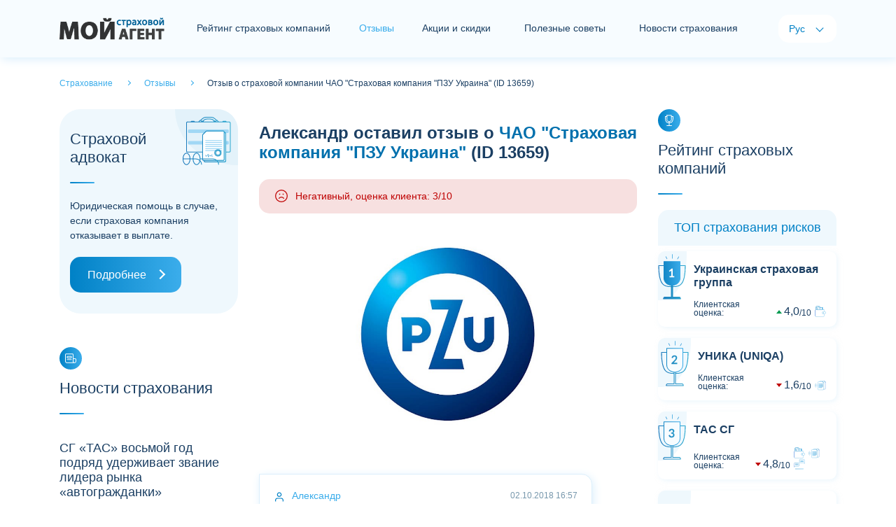

--- FILE ---
content_type: image/svg+xml
request_url: https://myagent.com.ua/content/front/img/icon-responsive.svg
body_size: 481
content:
<svg width="31" height="30" viewBox="0 0 31 30" fill="none" xmlns="http://www.w3.org/2000/svg">
<path d="M15.8645 4.71126C15.8645 3.43487 16.6964 2.40015 17.7226 2.40015H27.9419C28.9681 2.40015 29.8 3.43487 29.8 4.71126V13.9557L28.1315 12.151C27.8021 11.8232 27.3927 11.6446 26.9708 11.6446H17.7226C16.6964 11.6446 15.8645 10.6099 15.8645 9.33348V4.71126Z" stroke="url(#paint0_linear)" stroke-width="0.64" stroke-linejoin="round"/>
<path d="M14.9355 13.9557C14.9355 12.6793 14.1036 11.6446 13.0774 11.6446H2.85806C1.83188 11.6446 1 12.6793 1 13.9557V23.2001L2.66847 21.3955C2.99793 21.0676 3.40728 20.889 3.82919 20.889H13.0774C14.1036 20.889 14.9355 19.8543 14.9355 18.5779V13.9557Z" stroke="url(#paint1_linear)" stroke-width="0.64" stroke-linejoin="round"/>
<path d="M27.1 6.14995C27.1 5.90142 26.8985 5.69995 26.65 5.69995H18.55C18.3015 5.69995 18.1 5.90142 18.1 6.14995C18.1 6.39848 18.3015 6.59995 18.55 6.59995H26.65C26.8985 6.59995 27.1 6.39848 27.1 6.14995Z" fill="url(#paint2_linear)"/>
<path d="M27.1 7.94995C27.1 7.70142 26.8985 7.49995 26.65 7.49995H18.55C18.3015 7.49995 18.1 7.70142 18.1 7.94995C18.1 8.19848 18.3015 8.39995 18.55 8.39995H26.65C26.8985 8.39995 27.1 8.19848 27.1 7.94995Z" fill="url(#paint3_linear)"/>
<path d="M3.7 14.95C3.7 14.7014 3.90147 14.5 4.15 14.5H12.25C12.4985 14.5 12.7 14.7014 12.7 14.95C12.7 15.1985 12.4985 15.4 12.25 15.4H4.15C3.90147 15.4 3.7 15.1985 3.7 14.95Z" fill="url(#paint4_linear)"/>
<path d="M3.7 16.75C3.7 16.5014 3.90147 16.3 4.15 16.3H12.25C12.4985 16.3 12.7 16.5014 12.7 16.75C12.7 16.9985 12.4985 17.2 12.25 17.2H4.15C3.90147 17.2 3.7 16.9985 3.7 16.75Z" fill="url(#paint5_linear)"/>
<path d="M3.7 27.95C3.7 27.7014 3.90147 27.5 4.15 27.5H26.65C26.8985 27.5 27.1 27.7014 27.1 27.95C27.1 28.1985 26.8985 28.4 26.65 28.4H4.15C3.90147 28.4 3.7 28.1985 3.7 27.95Z" fill="url(#paint6_linear)"/>
<defs>
<linearGradient id="paint0_linear" x1="1" y1="12.8001" x2="31.7964" y2="12.8001" gradientUnits="userSpaceOnUse">
<stop stop-color="#216BDA"/>
<stop offset="0.0001" stop-color="#1488C7"/>
<stop offset="1" stop-color="#3BADEB"/>
</linearGradient>
<linearGradient id="paint1_linear" x1="1" y1="12.8001" x2="31.7964" y2="12.8001" gradientUnits="userSpaceOnUse">
<stop stop-color="#216BDA"/>
<stop offset="0.0001" stop-color="#1488C7"/>
<stop offset="1" stop-color="#3BADEB"/>
</linearGradient>
<linearGradient id="paint2_linear" x1="3.7" y1="17.0499" x2="28.7221" y2="17.0499" gradientUnits="userSpaceOnUse">
<stop stop-color="#216BDA"/>
<stop offset="0.0001" stop-color="#1488C7"/>
<stop offset="1" stop-color="#3BADEB"/>
</linearGradient>
<linearGradient id="paint3_linear" x1="3.7" y1="17.0499" x2="28.7221" y2="17.0499" gradientUnits="userSpaceOnUse">
<stop stop-color="#216BDA"/>
<stop offset="0.0001" stop-color="#1488C7"/>
<stop offset="1" stop-color="#3BADEB"/>
</linearGradient>
<linearGradient id="paint4_linear" x1="3.7" y1="17.0499" x2="28.7221" y2="17.0499" gradientUnits="userSpaceOnUse">
<stop stop-color="#216BDA"/>
<stop offset="0.0001" stop-color="#1488C7"/>
<stop offset="1" stop-color="#3BADEB"/>
</linearGradient>
<linearGradient id="paint5_linear" x1="3.7" y1="17.0499" x2="28.7221" y2="17.0499" gradientUnits="userSpaceOnUse">
<stop stop-color="#216BDA"/>
<stop offset="0.0001" stop-color="#1488C7"/>
<stop offset="1" stop-color="#3BADEB"/>
</linearGradient>
<linearGradient id="paint6_linear" x1="3.7" y1="17.0499" x2="28.7221" y2="17.0499" gradientUnits="userSpaceOnUse">
<stop stop-color="#216BDA"/>
<stop offset="0.0001" stop-color="#1488C7"/>
<stop offset="1" stop-color="#3BADEB"/>
</linearGradient>
</defs>
</svg>


--- FILE ---
content_type: image/svg+xml
request_url: https://myagent.com.ua/content/front/img/module-lawyerinsurance.svg
body_size: 1362
content:
<svg width="65" height="65" viewBox="0 0 65 65" fill="none" xmlns="http://www.w3.org/2000/svg">
<path d="M9.33352 17.668C8.59714 17.668 8.00018 18.2649 8.00018 19.0013V21.0013C8.00018 21.7377 8.59714 22.3346 9.33352 22.3346H29.6669L32.6669 19.6679H54.6669C55.7335 19.6679 56.0002 21.0013 56.0002 21.6679C57.0669 21.6679 57.778 22.1124 58.0002 22.3346H60.6669C61.4032 22.3346 62.0002 21.7377 62.0002 21.0013V19.0013C62.0002 18.2649 61.4032 17.668 60.6669 17.668H9.33352Z" fill="#A1D8F5"/>
<path d="M9.33352 33.0013C8.59714 33.0013 8.00018 33.5983 8.00018 34.3346V36.3346C8.00018 37.071 8.59714 37.668 9.33352 37.668H27.3335V33.0013H9.33352Z" fill="#A1D8F5"/>
<path d="M62.0002 34.3346C62.0002 33.5983 61.4032 33.0013 60.6669 33.0013H58.0002V37.668H60.6669C61.4032 37.668 62.0002 37.071 62.0002 36.3346V34.3346Z" fill="#A1D8F5"/>
<path d="M54.6668 58.666H29.3335H28.6668C27.9305 58.666 27.3335 58.0691 27.3335 57.3327V25.2183C27.3335 24.8647 27.474 24.5255 27.724 24.2755L31.943 20.0565C32.193 19.8065 32.5322 19.666 32.8858 19.666H54.6668C55.4032 19.666 56.0002 20.263 56.0002 20.9993V21.666V57.3327C56.0002 58.0691 55.4032 58.666 54.6668 58.666Z" fill="white"/>
<path d="M29.3335 58.666H54.6668C55.4032 58.666 56.0002 58.0691 56.0002 57.3327V21.666M29.3335 58.666H28.6668C27.9305 58.666 27.3335 58.0691 27.3335 57.3327V25.2183C27.3335 24.8647 27.474 24.5255 27.724 24.2755L31.943 20.0565C32.193 19.8065 32.5322 19.666 32.8858 19.666H54.6668C55.4032 19.666 56.0002 20.263 56.0002 20.9993V21.666M29.3335 58.666V59.3327C29.3335 60.0691 29.9305 60.666 30.6668 60.666H56.6668C57.4032 60.666 58.0002 60.0691 58.0002 59.3327V22.9993C58.0002 22.263 57.4032 21.666 56.6668 21.666H56.0002" stroke="#0081C6" stroke-width="0.54"/>
<path d="M31.3338 32.332H52.6671M31.3338 37.6654H52.6671M31.3338 42.9987H52.6671M31.3338 34.9987H52.6671M31.3338 40.332H52.6671M31.3338 45.6654H52.6671" stroke="#A1D8F5" stroke-width="1.08" stroke-linecap="round" stroke-linejoin="round"/>
<path d="M25.0003 5.33398L26.6571 3.67713C28.1574 2.17684 30.1923 1.33398 32.314 1.33398H38.3532C40.475 1.33398 42.5098 2.17684 44.0101 3.67713L45.667 5.33398M27.3336 6.66732L27.9905 6.01046C29.4908 4.51017 31.5256 3.66732 33.6473 3.66732H37.0199C39.1416 3.66732 41.1765 4.51017 42.6768 6.01046L43.3336 6.66732M10.667 56.6673C10.667 60.9015 8.57761 64.334 6.00029 64.334C3.42296 64.334 1.33362 60.9015 1.33362 56.6673M10.667 56.6673C10.667 52.4331 8.57761 49.0007 6.00029 49.0007C3.42296 49.0007 1.33362 52.4331 1.33362 56.6673M10.667 56.6673H14.667M1.33362 56.6673H18.3336C22.5678 56.6673 26.0003 60.0998 26.0003 64.334M24.0003 56.6673C24.0003 60.9015 21.9109 64.334 19.3336 64.334C16.7563 64.334 14.667 60.9015 14.667 56.6673M24.0003 56.6673C24.0003 52.4331 21.9109 49.0007 19.3336 49.0007C16.7563 49.0007 14.667 52.4331 14.667 56.6673M24.0003 56.6673H27.3336H41.0003C45.2345 56.6673 48.667 60.0998 48.667 64.334C48.667 63.0058 48.3292 61.7565 47.7349 60.6673M27.3336 47.6673H7.33362C6.59724 47.6673 6.00029 47.0704 6.00029 46.334V9.00065C6.00029 8.26427 6.59724 7.66732 7.33362 7.66732H62.667C63.4033 7.66732 64.0003 8.26427 64.0003 9.00065V46.334C64.0003 47.0704 63.4033 47.6673 62.667 47.6673H58.0003M29.3336 58.6673H54.667C55.4033 58.6673 56.0003 58.0704 56.0003 57.334V21.6673M29.3336 58.6673H28.667C27.9306 58.6673 27.3336 58.0704 27.3336 57.334V25.2196C27.3336 24.866 27.4741 24.5268 27.7241 24.2768L31.9431 20.0578C32.1931 19.8078 32.5323 19.6673 32.8859 19.6673H54.667C55.4033 19.6673 56.0003 20.2643 56.0003 21.0007V21.6673M29.3336 58.6673V59.334C29.3336 60.0704 29.9306 60.6673 30.667 60.6673H56.667C57.4033 60.6673 58.0003 60.0704 58.0003 59.334V23.0007C58.0003 22.2643 57.4033 21.6673 56.667 21.6673H56.0003M22.0003 7.66732L24.2085 5.48703C24.6619 5.12429 25.3336 5.44712 25.3336 6.02778C25.3336 6.41024 25.6437 6.72028 26.0261 6.72028H28.1336C28.4282 6.72028 28.667 7.37277 28.667 7.66732H22.0003ZM48.667 7.66732L46.4587 5.48703C46.0053 5.12429 45.3336 5.44712 45.3336 6.02778C45.3336 6.41024 45.0236 6.72028 44.6411 6.72028H42.5336C42.2391 6.72028 42.0003 7.37277 42.0003 7.66732H48.667ZM13.0003 6.66732H15.667C16.2192 6.66732 16.667 7.11503 16.667 7.66732H12.0003C12.0003 7.11503 12.448 6.66732 13.0003 6.66732ZM55.0003 6.66732H57.667C58.2192 6.66732 58.667 7.11503 58.667 7.66732H54.0003C54.0003 7.11503 54.448 6.66732 55.0003 6.66732ZM52.0003 48.6673C52.0003 51.0606 50.0602 53.0007 47.667 53.0007C45.2737 53.0007 43.3336 51.0606 43.3336 48.6673C43.3336 46.2741 45.2737 44.334 47.667 44.334C50.0602 44.334 52.0003 46.2741 52.0003 48.6673ZM50.667 48.6673C50.667 50.3242 49.3238 51.6673 47.667 51.6673C46.0101 51.6673 44.667 50.3242 44.667 48.6673C44.667 47.0105 46.0101 45.6673 47.667 45.6673C49.3238 45.6673 50.667 47.0105 50.667 48.6673Z" stroke="url(#paint0_linear)"/>
<path d="M31.3338 51.772L31.891 53.4439C31.9041 53.4832 31.9548 53.4937 31.9824 53.4629L34.6964 50.4371C34.7295 50.4002 34.7906 50.4236 34.7906 50.4731V54.1746C34.7906 54.2261 34.8557 54.2484 34.8872 54.2078L36.826 51.7151C36.8463 51.689 36.8852 51.6872 36.9079 51.7113L38.2737 53.1621C38.2976 53.1876 38.339 53.1839 38.3582 53.1547L39.7872 50.972M39.7872 53.052H40.6671" stroke="#0081C6" stroke-width="0.54" stroke-linecap="round" stroke-linejoin="round"/>
<defs>
<linearGradient id="paint0_linear" x1="1.81566" y1="32.834" x2="64.0003" y2="32.834" gradientUnits="userSpaceOnUse">
<stop stop-color="#1A78BB"/>
<stop offset="1" stop-color="#2BA8D0"/>
</linearGradient>
</defs>
</svg>


--- FILE ---
content_type: image/svg+xml
request_url: https://myagent.com.ua/content/front/img/icon-pay.svg
body_size: 1402
content:
<svg width="29" height="29" viewBox="0 0 29 29" fill="none" xmlns="http://www.w3.org/2000/svg">
<path d="M19.8 9.50633V9.78758H20.0813V9.50633H19.8ZM18.9 9.50633H18.6188V9.78758H18.9V9.50633ZM7.03126 3.1501C7.03126 2.99477 6.90534 2.86885 6.75001 2.86885C6.59468 2.86885 6.46876 2.99477 6.46876 3.1501H7.03126ZM6.46876 9.09853C6.46876 9.25386 6.59468 9.37978 6.75001 9.37978C6.90534 9.37978 7.03126 9.25386 7.03126 9.09853H6.46876ZM5.23126 3.1501C5.23126 2.99477 5.10534 2.86885 4.95001 2.86885C4.79468 2.86885 4.66876 2.99477 4.66876 3.1501H5.23126ZM4.66876 6.435C4.66876 6.59033 4.79468 6.71625 4.95001 6.71625C5.10534 6.71625 5.23126 6.59033 5.23126 6.435H4.66876ZM5.23126 8.5501C5.23126 8.39477 5.10534 8.26885 4.95001 8.26885C4.79468 8.26885 4.66876 8.39477 4.66876 8.5501H5.23126ZM4.66876 9.50634C4.66876 9.66167 4.79468 9.78759 4.95001 9.78759C5.10534 9.78759 5.23126 9.66167 5.23126 9.50634H4.66876ZM21.3073 9.50635V9.7876V9.50635ZM22.5563 9.50635V9.2251V9.50635ZM3.14999 2.31865H2.86874V2.31865L3.14999 2.31865ZM21.3759 5.01865L21.6571 5.02295V5.01865H21.3759ZM11.1656 2.70007V2.98132V2.70007ZM11.7 3.23445H11.4188H11.7ZM11.7 5.55564H11.9813H11.7ZM11.1656 6.09001V5.80876V6.09001ZM9.81299 6.09001V6.37126V6.09001ZM9.27862 5.55564H9.55987H9.27862ZM9.27862 3.23445H8.99737H9.27862ZM9.81299 2.70007V2.41882V2.70007ZM19.5188 4.0501V9.50633H20.0813V4.0501H19.5188ZM19.8 9.22508H18.9V9.78758H19.8V9.22508ZM19.1813 9.50633V4.0501H18.6188V9.50633H19.1813ZM6.46876 3.1501V9.09853H7.03126V3.1501H6.46876ZM4.66876 3.1501V6.435H5.23126V3.1501H4.66876ZM4.66876 8.5501V9.50634H5.23126V8.5501H4.66876ZM3.15001 9.7876L13.1511 9.7876V9.2251L3.15001 9.2251V9.7876ZM13.1511 9.7876L21.3073 9.7876V9.2251L13.1511 9.2251V9.7876ZM21.3073 9.7876L22.5563 9.7876V9.2251L21.3073 9.2251V9.7876ZM22.5563 27.1688H2.98126V27.7313H22.5563V27.1688ZM1.63126 25.8188V11.1376H1.06876V25.8188H1.63126ZM2.98126 27.1688C2.23567 27.1688 1.63126 26.5644 1.63126 25.8188H1.06876C1.06876 26.8751 1.92501 27.7313 2.98126 27.7313V27.1688ZM23.9063 25.8188C23.9063 26.5644 23.3018 27.1688 22.5563 27.1688V27.7313C23.6125 27.7313 24.4688 26.8751 24.4688 25.8188H23.9063ZM22.5563 9.7876C23.3018 9.7876 23.9063 10.392 23.9063 11.1376H24.4688C24.4688 10.0814 23.6125 9.2251 22.5563 9.2251V9.7876ZM3.15001 9.2251C2.6261 9.2251 2.11146 9.43604 1.72696 9.77246C1.34177 10.1095 1.06876 10.59 1.06876 11.1376H1.63126C1.63126 10.7843 1.80778 10.4492 2.09736 10.1958C2.38763 9.94182 2.773 9.7876 3.15001 9.7876V9.2251ZM4.11855 1.63135H12.1825V1.06885H4.11855V1.63135ZM3.43126 9.50635L3.43124 2.31865L2.86874 2.31865L2.86876 9.50635L3.43126 9.50635ZM12.8698 2.31865V9.50635H13.4323V2.31865H12.8698ZM4.11855 1.06885C3.4283 1.06885 2.86874 1.6284 2.86874 2.31865H3.43124C3.43124 1.93906 3.73896 1.63135 4.11855 1.63135V1.06885ZM12.1825 1.63135C12.5621 1.63135 12.8698 1.93906 12.8698 2.31865H13.4323C13.4323 1.62841 12.8728 1.06885 12.1825 1.06885V1.63135ZM20.4073 3.76885H13.2451V4.33135H20.4073V3.76885ZM21.5886 9.51065L21.6571 5.02295L21.0947 5.01436L21.0261 9.50205L21.5886 9.51065ZM20.4073 4.33135C20.7869 4.33135 21.0946 4.63906 21.0946 5.01865H21.6571C21.6571 4.3284 21.0976 3.76885 20.4073 3.76885V4.33135ZM23.9063 11.1376V15.3001H24.4688V11.1376H23.9063ZM23.9063 20.5595V25.8188H24.4688V20.5595H23.9063ZM11.1656 2.98132C11.3054 2.98132 11.4188 3.09465 11.4188 3.23445L11.9813 3.23445C11.9813 2.78399 11.6161 2.41882 11.1656 2.41882V2.98132ZM11.4188 3.23445V5.55564H11.9813V3.23445H11.4188ZM11.4188 5.55564C11.4188 5.69543 11.3054 5.80876 11.1656 5.80876V6.37126C11.6161 6.37126 11.9813 6.00609 11.9813 5.55564H11.4188ZM11.1656 5.80876H9.81299V6.37126H11.1656V5.80876ZM9.81299 5.80876C9.6732 5.80876 9.55987 5.69543 9.55987 5.55564H8.99737C8.99737 6.00609 9.36254 6.37126 9.81299 6.37126V5.80876ZM9.55987 5.55564V3.23445H8.99737V5.55564H9.55987ZM9.55987 3.23445C9.55987 3.09465 9.6732 2.98132 9.81299 2.98132V2.41882C9.36254 2.41882 8.99737 2.78399 8.99737 3.23445L9.55987 3.23445ZM9.81299 2.98132L11.1656 2.98132V2.41882L9.81299 2.41882V2.98132ZM21.6 15.0188C20.4506 15.0188 19.5188 15.9507 19.5188 17.1001H20.0813C20.0813 16.2613 20.7612 15.5813 21.6 15.5813V15.0188ZM19.5188 17.1001V18.9001H20.0813V17.1001H19.5188ZM19.5188 18.9001C19.5188 20.0495 20.4506 20.9813 21.6 20.9813V20.4188C20.7612 20.4188 20.0813 19.7389 20.0813 18.9001H19.5188ZM21.6 20.9813H26.1V20.4188H21.6V20.9813ZM26.1 20.9813C27.2494 20.9813 28.1813 20.0495 28.1813 18.9001H27.6188C27.6188 19.7389 26.9388 20.4188 26.1 20.4188V20.9813ZM28.1813 18.9001V17.1001H27.6188V18.9001H28.1813ZM28.1813 17.1001C28.1813 15.9507 27.2494 15.0188 26.1 15.0188V15.5813C26.9388 15.5813 27.6188 16.2613 27.6188 17.1001H28.1813ZM26.1 15.0188H21.6V15.5813H26.1V15.0188ZM22.5 16.8188C21.8476 16.8188 21.3188 17.3477 21.3188 18.0001H21.8813C21.8813 17.6584 22.1583 17.3813 22.5 17.3813V16.8188ZM21.3188 18.0001C21.3188 18.6525 21.8476 19.1813 22.5 19.1813V18.6188C22.1583 18.6188 21.8813 18.3418 21.8813 18.0001H21.3188ZM22.5 19.1813C23.1524 19.1813 23.6813 18.6525 23.6813 18.0001H23.1188C23.1188 18.3418 22.8417 18.6188 22.5 18.6188V19.1813ZM23.6813 18.0001C23.6813 17.3477 23.1524 16.8188 22.5 16.8188V17.3813C22.8417 17.3813 23.1188 17.6584 23.1188 18.0001H23.6813ZM18.7313 9.50633V4.0501H18.1688V9.50633H18.7313Z" fill="url(#paint0_linear)"/>
<defs>
<linearGradient id="paint0_linear" x1="1.35001" y1="14.4001" x2="29.7404" y2="14.4001" gradientUnits="userSpaceOnUse">
<stop stop-color="#216BDA"/>
<stop offset="0.0001" stop-color="#1488C7"/>
<stop offset="1" stop-color="#3BADEB"/>
</linearGradient>
</defs>
</svg>


--- FILE ---
content_type: text/javascript
request_url: https://myagent.com.ua/content/front/js/init.js
body_size: 2473
content:
//main 
var height = 0;
var width = 0;
var remember_scroll = 0;
var scroll_top = 0;
var odometer = {};
var swiper = {};
var mobile = 960;

jQuery(document).ready(function(){
	"use strict";
	
	width = jQuery(window).width();
	height = jQuery(window).height();
	
	// Resize handlers
	jQuery(window).resize(function () {
		//resize
	});

	// Scroll handlers
	jQuery(window).scroll(function () {
		scroll_top = jQuery(window).scrollTop();
		scroll_action();
	});
	
	jQuery(window).smartresize(function () { 
		width = jQuery(window).width();
		height = jQuery(window).height();
	});
	
	ready();
	
});


function ready(){
	
	"use strict";
	
	jQuery('#holder').addClass('render');

	//init_popup();
	jQuery(window).scroll();
	
	//custom checkbox
	jQuery('.custom_checkbox').each(function(){
		"use strict";
		
		jQuery(this).click(function(){
			
			"use strict";
			
	    	jQuery(this).toggleClass('check icon-check');
			jQuery(this).removeClass('check_error');
		})
    });
	

	
	//cart
	if( width > mobile ){
		jQuery('#header-cart').hover(function(){
			"use strict";
			
			jQuery(this).addClass('header-cart-show').find('.header-cart-products').stop(true, true).delay(250).slideDown();
		}, function(){
			"use strict";
			
			jQuery(this).removeClass('header-cart-show').find('.header-cart-products').stop(true, true).delay(500).slideUp();
		});
	} else {
		jQuery('.header-cart-button').click(function(){
			"use strict";
			
			var cart = jQuery(this).parents('#header-cart');
			cart.toggleClass('header-cart-show');
			cart.find('.header-cart-products').stop(true, true).delay(250).slideToggle();
		})
	}

	//mobile menu 
	jQuery('#header #mobile-menu').click(function(){
		"use strict";
		
		jQuery(this).height( jQuery(this).height() ).toggleClass('mobile-menu-show');
		jQuery('#nav').slideToggle();
	})

	
	
	//scroll to 
	jQuery('#scroll-up').click(function(){
		"use strict";
		
		jQuery('html, body').animate({ scrollTop: 0}, 1000);
		return false;
	})

	
	//swiper
	if (jQuery(".swiper").length > 0) {
		jQuery(".swiper:not(.inited)").each(function(index, element) {
			
			"use strict";
			
			var item = jQuery(this);
			var type = item.data('swiper')
			item.addClass('inited swiper-'+type);
			
			var id = item.attr('id');
			if (id == undefined) {
				id = 'swiper-'+Math.random();
				id = id.replace('.', '');
				item.attr('id', id);
			}
			var options = {
				lastreview : {
					loop: true,
					grabCursor: false,
					autoplay: 10000,
					speed: 1000,
					slidesPerView: 1,
					spaceBetween: 30,
					autoHeight: true,
					effect: 'slide',
					pagination: {
						el: '#'+id+' .swiper-pagination',
						clickable: true,
					},
					navigation: {
						nextEl: '#'+id+' .swiper-button-next',
						prevEl: '#'+id+' .swiper-button-prev',
					},
					passiveListeners: true,
				},
			}
			swiper[id] = new Swiper('#'+id+'.swiper-container', options[type]);
        });
	}
	
	
	
	//tabs
	jQuery('.tabs:not(.inited)').each(function(index, element) {
		"use strict";
		
		var tabs = jQuery(this);
		tabs.addClass('inited');
		tabs.find('.product-tabs-header li a').each(function(index, element){
			"use strict";
			
			tabs.find(jQuery(this).attr('href')).before('<a href="#" class="tab-mobile" data-tab="'+jQuery(this).attr('href')+'">'+jQuery(this).html()+'</a>');
        });
		if( width > mobile ){
			//desktop
			tabs.tabs({
				show: {
					effect: 'fade',
					duration: 200
				},
				hide: {
					effect: 'fade',
					duration: 200
				},
				create: function( event, ui ){
					"use strict";
				},
				activate: function( event, ui ){
					"use strict";
				}
			});
		} else {
			//mobile
			jQuery('#product-details').on('click', '.tab-mobile', function(){
				"use strict";
				
				setTimeout(function(){
					"use strict";
					
					window.dispatchEvent(new Event('resize'));
				},100);
				
				if( jQuery(this).hasClass('active') ){
					jQuery(this).removeClass('active');
					tabs.find(jQuery(this).data('tab')).removeClass('mobile-tab-active');
					tabs.find(jQuery(this).data('tab')).slideUp();
				} else {
					jQuery(this).addClass('active');
					tabs.find(jQuery(this).data('tab')).addClass('mobile-tab-active');
					tabs.find(jQuery(this).data('tab')).slideDown();
				}

				return false;
			});
		}
		
	})
	
	//module-catalog
	jQuery('#module-catalog .card-footer .btn').click(function(){
		jQuery('#module-catalog .catalog-hide').removeClass('catalog-hide');
		jQuery(this).hide();
		return false;
	})
	
	jQuery('.btn.card-rating-item-show').click(function(){
		var wrap = jQuery(this).parents('.card-rating');
		wrap.find('.card-rating-item.card-rating-item-hide').removeClass('card-rating-item-hide');
		jQuery(this).hide();
		return false;
	})
	
	jQuery('.btn.card-comment-show').click(function(){
		var wrap = jQuery(this).parents('.card-body');
		wrap.find('.card-comment-item.card-comment-item-hide').removeClass('card-comment-item-hide');
		jQuery(this).hide();
		return false;
	})
	
	//module-description
	jQuery('#module-description .description-more-show').click(function(){
		var item = jQuery(this);
		var wrap = item.parent('.card-body');
		var more = wrap.find('.description-more');
		
		wrap.append( more.html() );
		more.remove();
		item.remove();
		return false;
	})
	
	//module-appraisal
	jQuery('div.module-item-appraisal,span.module-item-appraisal').click(function(){
		var item = jQuery(this);
		var wrap = item.parents('.form-control-appraisal');
		wrap.find('.module-item-appraisal').removeClass('module-set-appraisal')
		item.addClass('module-set-appraisal');
		var appraisal = item.data('appraisal');
		var input = wrap.find('input[type="hidden"]').val(appraisal);
		//return false;
	})
	
	jQuery('.form-control-appraisal').each(function(index, element) {
		var wrap = jQuery(this);
		var input = wrap.find('input[type="hidden"]').val();
        wrap.find('.module-item-appraisal:eq('+(input-1)+')').addClass('module-set-appraisal');
    });
	
}//end ready()


// ========== scroll action  ==========
function scroll_action() {
	"use strict";

	remember_scroll = scroll_top;

	//scroll
	if (scroll_top > height) {
		jQuery('#scroll-up').addClass('scroll-up-show');
	} else {
		jQuery('#scroll-up').removeClass('scroll-up-show');
	}
	
}


// ========== Popup init image  ==========
function init_popup(){
	
	"use strict";
	
	jQuery("a[href$='jpg'],a[href$='jpeg'],a[href$='png'],a[href$='gif']").attr('rel', 'magnific');
	if (jQuery("a[rel*='magnific']:not(.inited, .gallery_magnific, .non_magnific)").length > 0) {
		jQuery("a[rel*='magnific']:not(.inited, .gallery_magnific, .non_magnific)").addClass('inited').magnificPopup({
			type: 'image',
			closeOnContentClick: true,
			closeBtnInside: true,
			fixedContentPos: true,
			removalDelay: 500, 
			midClick: true,
			preloader: true,
			gallery:{
	    		enabled: false
	  		},
			image: {
				tError: 'Error images',
				verticalFit: true,
			},
			callbacks: {
				beforeOpen: function(){
					"use strict";
					
					this.st.image.markup = this.st.image.markup.replace('mfp-figure', 'mfp-figure mfp-with-anim');
					this.st.mainClass = 'mfp-zoom-in';
				},
				imageLoadComplete: function(){
					"use strict";
					
					var self = this;
					//self.wrap.addClass('preloader');
				},
				close: function(){
					"use strict";
					
					//this.wrap.removeClass('preloader');
				},
			}
		});
	}
	
	if (jQuery("a[rel*='magnific'].gallery_magnific:not(.inited)").length > 0) {
		jQuery("a[rel*='magnific'].gallery_magnific:not(.inited)").addClass('inited').magnificPopup({
			type: 'image',
			closeOnContentClick: true,
			closeBtnInside: true,
			fixedContentPos: true,
			removalDelay: 500, 
			midClick: true,
			preloader: true,
			gallery:{
	    		enabled: true
	  		},
			image: {
				tError: 'Error gallery images',
				verticalFit: true,
			},
			callbacks: {
				beforeOpen: function(){
					"use strict";
					
					this.st.image.markup = this.st.image.markup.replace('mfp-figure', 'mfp-figure mfp-with-anim');
					this.st.mainClass = 'mfp-zoom-in';
				},
				imageLoadComplete: function(){
					"use strict";
					
					var self = this;
					//self.wrap.addClass('preloader');
				},
				close: function(){
					"use strict";
					
					//this.wrap.removeClass('preloader');
				},
			}
		});
	}

	// Popup init video
	jQuery("a[href*='youtube']:not([rel*='iframe-video']),a[href*='vimeo']:not([rel*='iframe-video'])").attr('rel', 'magnific-video');
	if (jQuery("a[rel*='magnific-video']:not(.inited)").length > 0) {
		jQuery("a[rel*='magnific-video']:not(.inited)").addClass('inited').magnificPopup({
			type: 'iframe',
			closeOnContentClick: true,
			closeBtnInside: true,
			fixedContentPos: true,
			removalDelay: 500, 
			midClick: true,
			//preloader: true,
			callbacks:{
				beforeOpen: function(){
					"use strict";
					
					this.st.image.markup = this.st.image.markup.replace('mfp-figure', 'mfp-figure mfp-with-anim');
					this.st.mainClass = 'mfp-zoom-in';
				},
				open: function(){
					"use strict";
					
					//this.wrap.addClass('preloader');
	    		},
	    		close: function(){
					"use strict";
					
	    			//this.wrap.removeClass('preloader');
	    		}
			},
			iframe: {
				patterns: {
					youtube: {
						index: 'youtube.com/',
						id: 'v=',
						src: 'http://www.youtube.com/embed/%id%?autoplay=1'
					},
					vimeo: {
						index: 'vimeo.com/',
						id: '/',
						src: 'http://player.vimeo.com/video/%id%?autoplay=1'
					}
				}
			},
		});
	}
	
	//html
	jQuery("a.get-page").attr('rel', 'magnific-html');
	if (jQuery("a[rel*='magnific-html']:not(.inited)").length > 0) {
		jQuery("a[rel*='magnific-html']:not(.inited)").addClass('inited').magnificPopup({
			type: 'iframe',
			focus: '.banner-code-textarea',
			callbacks:{
				beforeOpen: function(){
					"use strict";
					
					this.st.image.markup = this.st.image.markup.replace('mfp-figure', 'mfp-figure mfp-with-anim');
					this.st.mainClass = 'mfp-zoom-in';
				},
				open: function(){
					"use strict";
					
					//this.wrap.addClass('preloader');
	    		},
	    		close: function(){
					"use strict";
					
	    			//this.wrap.removeClass('preloader');
	    		}
			},
		});
	}
	
	jQuery(".popup-with-form").attr('rel', 'magnific-inline');
	if (jQuery("a[rel*='magnific-inline']:not(.inited)").length > 0) {
		jQuery("a[rel*='magnific-inline']:not(.inited)").addClass('inited').magnificPopup({
			type: 'inline',
			preloader: false,
		});
	}
	
	jQuery("a[rel*='magnific-inline'].inited").click(function(){
		"use strict";
		
		return false;
	});
	

}

//=============================================================
//==  smartresize
//=============================================================

jQuery.fn.responsiveTabs = function(){
	"use strict";

	return this.each(function(){
	  var el = jQuery(this),
		  tabs = el.find('dt'),
		  content = el.find('dd'),
		  placeholder = jQuery('<div class="responsive-tabs-placeholder"></div>').insertAfter(el);
	
	  tabs.on('click', function(){
		var tab = $(this);
	
		tabs.not(tab).removeClass('active');
		tab.addClass('active');
	
		placeholder.html( tab.next().html() );
	  });
	
	  tabs.filter(':first').trigger('click');
	});

}

// ========== number format ==========
function number_format( number, decimals, dec_point, thousands_sep ) {
	"use strict";
	
	decimals = ( decimals != '' ? decimals : 0 );
	dec_point = ( dec_point != '' ? dec_point : '.' );
	thousands_sep = ( thousands_sep != '' ? thousands_sep : ',' );
	
	var locale = 'de';
	var options = {
			style: 'currency',
			currency: 'uah',
			minimumFractionDigits: 0,
			maximumFractionDigits: decimals
		};
	var formatter = new Intl.NumberFormat(locale, options);
	var output = formatter.format(number);
	
	//return output;
	output = output.replace('грн', '');
	output = output.trim();
	output = output.replace(/[.]/g, ' ');
	return output;
}



//=============================================================
//==  smartresize
//=============================================================
(function($,sr){
	"use strict";
	
  var debounce = function (func, threshold, execAsap) {
	  
	  "use strict";
	  
      var timeout;

      return function debounced () {
		  
		  "use strict";
		  
          var obj = this, args = arguments;
          function delayed () {
			  
			  "use strict";
			  
              if (!execAsap)
                  func.apply(obj, args);
              timeout = null;
          };

          if (timeout)
              clearTimeout(timeout);
          else if (execAsap)
              func.apply(obj, args);

          timeout = setTimeout(delayed, threshold || 200);
      };
  }
  // smartresize 
  jQuery.fn[sr] = function(fn){  
	"use strict";
	
  	return fn ? this.bind('resize', debounce(fn)) : this.trigger(sr); 
  };

})(jQuery,'smartresize');


--- FILE ---
content_type: image/svg+xml
request_url: https://myagent.com.ua/content/front/img/module-ratinginsurance.svg
body_size: 1924
content:
<svg width="16" height="16" viewBox="0 0 16 16" fill="none" xmlns="http://www.w3.org/2000/svg">
<path d="M8.53871 9.71419C8.53871 9.43805 8.31485 9.21419 8.03871 9.21419C7.76257 9.21419 7.53871 9.43805 7.53871 9.71419L8.53871 9.71419ZM4.61012 14.9285C4.33398 14.9285 4.11012 15.1523 4.11012 15.4285C4.11012 15.7046 4.33398 15.9285 4.61012 15.9285V14.9285ZM11.4673 15.9285C11.7434 15.9285 11.9673 15.7046 11.9673 15.4285C11.9673 15.1523 11.7434 14.9285 11.4673 14.9285V15.9285ZM4.66673 2.8999C4.94287 2.8999 5.16673 2.67604 5.16673 2.3999C5.16673 2.12376 4.94287 1.8999 4.66673 1.8999V2.8999ZM2.40006 2.3999V1.8999C2.12392 1.8999 1.90006 2.12376 1.90006 2.3999H2.40006ZM7.60006 11.6999C7.8762 11.6999 8.10006 11.476 8.10006 11.1999C8.10006 10.9238 7.8762 10.6999 7.60006 10.6999V11.6999ZM11.3334 1.8999C11.0573 1.8999 10.8334 2.12376 10.8334 2.3999C10.8334 2.67604 11.0573 2.8999 11.3334 2.8999V1.8999ZM13.6001 2.3999H14.1001C14.1001 2.12376 13.8762 1.8999 13.6001 1.8999V2.3999ZM8.40006 10.6999C8.12392 10.6999 7.90006 10.9238 7.90006 11.1999C7.90006 11.476 8.12392 11.6999 8.40006 11.6999V10.6999ZM7.53871 9.71419L7.53869 15.4285L8.53869 15.4285L8.53871 9.71419L7.53871 9.71419ZM8.03869 14.9285H4.61012V15.9285H8.03869V14.9285ZM8.03869 15.9285H11.4673V14.9285H8.03869V15.9285ZM4.66673 1.8999H2.40006V2.8999H4.66673V1.8999ZM1.90006 2.3999C1.90006 6.67805 2.52687 9.04318 3.61965 10.3244C4.74974 11.6493 6.27683 11.6999 7.60006 11.6999V10.6999C6.25663 10.6999 5.18372 10.6172 4.38048 9.67543C3.53993 8.68995 2.90006 6.65508 2.90006 2.3999H1.90006ZM11.3334 2.8999H13.6001V1.8999H11.3334V2.8999ZM13.1001 2.3999C13.1001 6.65508 12.4602 8.68995 11.6196 9.67543C10.8164 10.6172 9.74349 10.6999 8.40006 10.6999V11.6999C9.7233 11.6999 11.2504 11.6493 12.3805 10.3244C13.4733 9.04318 14.1001 6.67805 14.1001 2.3999H13.1001Z" fill="white"/>
<path fill-rule="evenodd" clip-rule="evenodd" d="M4.79996 0.800049V6.80282C4.79996 8.00652 5.67221 9.07071 6.95371 9.4305L7.53448 9.552C7.84069 9.61606 8.15924 9.61606 8.46545 9.552L9.04622 9.4305C10.3277 9.07071 11.2 8.00652 11.2 6.80282V0.800049H4.79996Z" stroke="white" stroke-linecap="round" stroke-linejoin="round"/>
</svg>


--- FILE ---
content_type: image/svg+xml
request_url: https://myagent.com.ua/content/front/img/rating-smile-bad.svg
body_size: 426
content:
<svg width="24" height="24" viewBox="0 0 24 24" fill="none" xmlns="http://www.w3.org/2000/svg">
<path d="M12 22C17.5228 22 22 17.5228 22 12C22 6.47715 17.5228 2 12 2C6.47715 2 2 6.47715 2 12C2 17.5228 6.47715 22 12 22Z" stroke="#BF0000" stroke-width="1.5" stroke-linecap="round" stroke-linejoin="round"/>
<path d="M16 16C16 16 14.5 14 12 14C9.5 14 8 16 8 16" stroke="#BF0000" stroke-width="1.5" stroke-linecap="round" stroke-linejoin="round"/>
<path d="M9 9H9.01" stroke="#BF0000" stroke-width="2" stroke-linecap="round" stroke-linejoin="round"/>
<path d="M15 9H15.01" stroke="#BF0000" stroke-width="2" stroke-linecap="round" stroke-linejoin="round"/>
</svg>


--- FILE ---
content_type: image/svg+xml
request_url: https://myagent.com.ua/content/front/img/icon-cabinet-footer.svg
body_size: 901
content:
<svg width="20" height="20" viewBox="0 0 20 20" fill="none" xmlns="http://www.w3.org/2000/svg">
<path d="M15.2143 7.14284C15.2143 10.0226 12.8798 12.3571 10 12.3571C7.12024 12.3571 4.78572 10.0226 4.78572 7.14284C4.78572 4.26307 7.12024 1.92856 10 1.92856C12.8798 1.92856 15.2143 4.26307 15.2143 7.14284Z" stroke="#ffffff"/>
<path d="M2.14285 17.8571L1.64522 17.8086C1.63151 17.9489 1.67775 18.0886 1.77252 18.1931C1.86729 18.2976 2.00179 18.3571 2.14285 18.3571V17.8571ZM17.8571 17.8571V18.3571C17.9982 18.3571 18.1327 18.2976 18.2275 18.1931C18.3222 18.0886 18.3685 17.9489 18.3548 17.8086L17.8571 17.8571ZM2.64049 17.9057C2.73085 16.9801 3.19846 15.666 4.31824 14.5861C5.42734 13.5165 7.21141 12.6429 10 12.6429V11.6429C6.98639 11.6429 4.94261 12.5947 3.62406 13.8663C2.31618 15.1276 1.75632 16.6707 1.64522 17.8086L2.64049 17.9057ZM18.3548 17.8086C18.2437 16.6707 17.6838 15.1276 16.3759 13.8663C15.0574 12.5947 13.0136 11.6429 10 11.6429V12.6429C12.7886 12.6429 14.5727 13.5165 15.6818 14.5861C16.8015 15.666 17.2691 16.9801 17.3595 17.9057L18.3548 17.8086ZM2.14285 18.3571H17.8571V17.3571H2.14285V18.3571Z" fill="#ffffff"/>
</svg>
